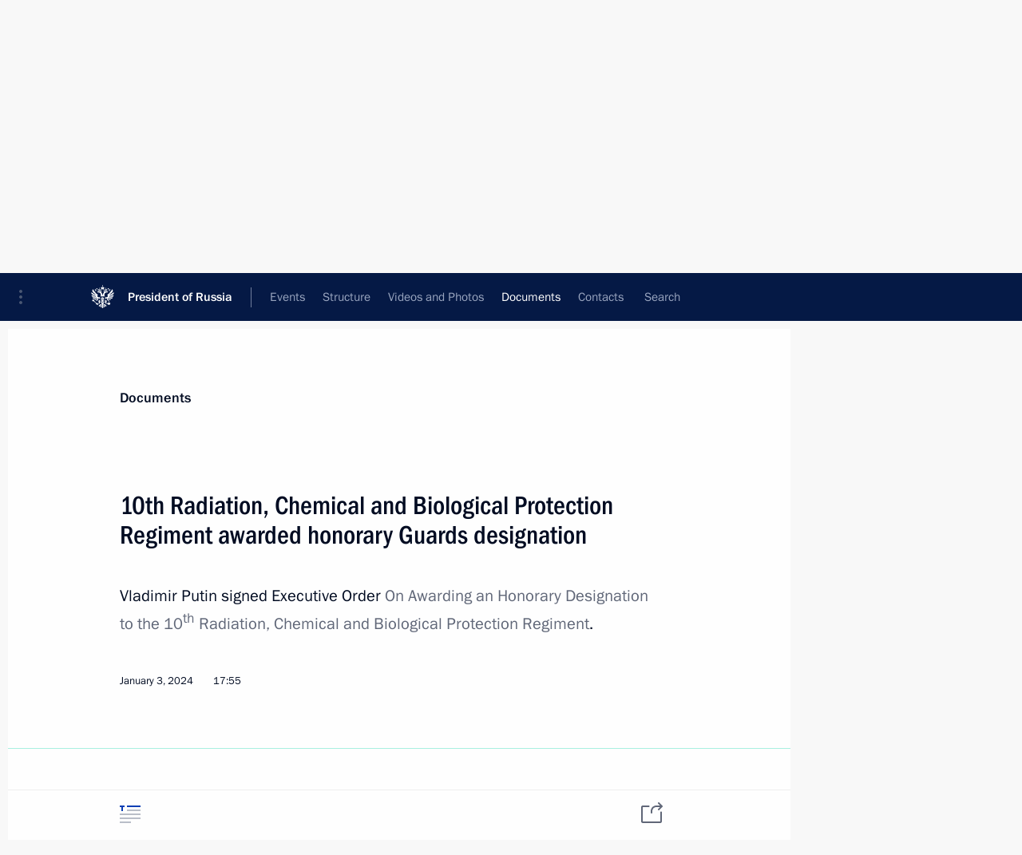

--- FILE ---
content_type: text/html; charset=UTF-8
request_url: http://en.kremlin.ru/acts/news/by-date/03.01.2024
body_size: 7660
content:
<!doctype html> <!--[if lt IE 7 ]> <html class="ie6" lang="en"> <![endif]--> <!--[if IE 7 ]> <html class="ie7" lang="en"> <![endif]--> <!--[if IE 8 ]> <html class="ie8" lang="en"> <![endif]--> <!--[if IE 9 ]> <html class="ie9" lang="en"> <![endif]--> <!--[if gt IE 8]><!--> <html lang="en" class="no-js" itemscope="itemscope" xmlns="http://www.w3.org/1999/xhtml" itemtype="http://schema.org/CollectionPage" prefix="og: http://ogp.me/ns# video: http://ogp.me/ns/video# ya: http://webmaster.yandex.ru/vocabularies/"> <!--<![endif]--> <head> <meta charset="utf-8"/> <title itemprop="name">News ∙ Documents ∙ President of Russia</title> <meta name="description" content=""/> <meta name="keywords" content=""/> <meta itemprop="inLanguage" content="en"/> <meta name="msapplication-TileColor" content="#091a42"> <meta name="theme-color" content="#ffffff"> <meta name="theme-color" content="#091A42" />  <meta name="viewport" content="width=device-width,initial-scale=1,minimum-scale=0.7,ya-title=#061a44"/>  <meta name="apple-mobile-web-app-capable" content="yes"/> <meta name="apple-mobile-web-app-title" content="President of Russia"/> <meta name="format-detection" content="telephone=yes"/> <meta name="apple-mobile-web-app-status-bar-style" content="default"/>  <meta name="msapplication-TileColor" content="#061a44"/> <meta name="msapplication-TileImage" content="/static/mstile-144x144.png"/> <meta name="msapplication-allowDomainApiCalls" content="true"/> <meta name="msapplication-starturl" content="/"/> <meta name="theme-color" content="#061a44"/> <meta name="application-name" content="President of Russia"/>   <meta property="og:site_name" content="President of Russia"/>  <meta name="twitter:site" content="@KremlinRussia_E"/>       <link rel="icon" type="image/png" href="/static/favicon-32x32.png" sizes="32x32"/>   <link rel="icon" type="image/png" href="/static/favicon-96x96.png" sizes="96x96"/>   <link rel="icon" type="image/png" href="/static/favicon-16x16.png" sizes="16x16"/>    <link rel="icon" type="image/png" href="/static/android-chrome-192x192.png" sizes="192x192"/> <link rel="manifest" href="/static/en/manifest.json"/>         <link rel="apple-touch-icon" href="/static/apple-touch-icon-57x57.png" sizes="57x57"/>   <link rel="apple-touch-icon" href="/static/apple-touch-icon-60x60.png" sizes="60x60"/>   <link rel="apple-touch-icon" href="/static/apple-touch-icon-72x72.png" sizes="72x72"/>   <link rel="apple-touch-icon" href="/static/apple-touch-icon-76x76.png" sizes="76x76"/>   <link rel="apple-touch-icon" href="/static/apple-touch-icon-114x114.png" sizes="114x114"/>   <link rel="apple-touch-icon" href="/static/apple-touch-icon-120x120.png" sizes="120x120"/>   <link rel="apple-touch-icon" href="/static/apple-touch-icon-144x144.png" sizes="144x144"/>   <link rel="apple-touch-icon" href="/static/apple-touch-icon-152x152.png" sizes="152x152"/>   <link rel="apple-touch-icon" href="/static/apple-touch-icon-180x180.png" sizes="180x180"/>               <link rel="stylesheet" type="text/css" media="all" href="/static/css/screen.css?ba15e963ac"/> <link rel="stylesheet" href="/static/css/print.css" media="print"/>  <!--[if lt IE 9]> <link rel="stylesheet" href="/static/css/ie8.css"/> <script type="text/javascript" src="/static/js/vendor/html5shiv.js"></script> <script type="text/javascript" src="/static/js/vendor/respond.src.js"></script> <script type="text/javascript" src="/static/js/vendor/Konsole.js"></script> <![endif]--> <!--[if lte IE 9]> <link rel="stylesheet" href="/static/css/ie9.css"/> <script type="text/javascript" src="/static/js/vendor/ierange-m2.js"></script> <![endif]--> <!--[if lte IE 6]> <link rel="stylesheet" href="/static/css/ie6.css"/> <![endif]--> <link rel="alternate" type="text/html" hreflang="ru" href="http://kremlin.ru/acts/news/by-date/03.01.2024"/>   <link rel="author" href="/about"/> <link rel="home" href="/"/> <link rel="search" href="/opensearch.xml" title="President of Russia" type="application/opensearchdescription+xml"/>   <link rel="first" href="/acts/news"/>   <link rel="last" href="/acts/news/page/194"/>   <link rel="prev" href="/acts/news/page/28"/>   <link rel="next" href="/acts/news/page/30"/>  <link rel="alternate" type="application/atom+xml" href="/acts/news/feed" title="Website of the President of Russia: Documents"/> <script type="text/javascript">
window.config = {staticUrl: '/static/',mediaUrl: 'http://static.kremlin.ru/media/',internalDomains: 'kremlin.ru|uznai-prezidenta.ru|openkremlin.ru|президент.рф|xn--d1abbgf6aiiy.xn--p1ai'};
</script></head> <body class=""> <div class="header" itemscope="itemscope" itemtype="http://schema.org/WPHeader" role="banner"> <div class="topline topline__menu"> <a class="topline__toggleaside" accesskey="=" aria-label="Portal Menu" role="button" href="#sidebar" title="Portal Menu"><i></i></a> <div class="topline__in"> <a href="/" class="topline__head" rel="home" accesskey="1" data-title="President of Russia"> <i class="topline__logo"></i>President of Russia</a> <div class="topline__togglemore" data-url="/mobile-menu"> <i class="topline__togglemore_button"></i> </div> <div class="topline__more"> <nav aria-label="Main menu"> <ul class="nav"><li class="nav__item" itemscope="itemscope" itemtype="http://schema.org/SiteNavigationElement"> <a href="/events/president/news" class="nav__link" accesskey="2" itemprop="url"><span itemprop="name">Events</span></a> </li><li class="nav__item" itemscope="itemscope" itemtype="http://schema.org/SiteNavigationElement"> <a href="/structure/president" class="nav__link" accesskey="3" itemprop="url"><span itemprop="name">Structure</span></a> </li><li class="nav__item" itemscope="itemscope" itemtype="http://schema.org/SiteNavigationElement"> <a href="/multimedia/video" class="nav__link" accesskey="4" itemprop="url"><span itemprop="name">Videos and Photos</span></a> </li><li class="nav__item" itemscope="itemscope" itemtype="http://schema.org/SiteNavigationElement"> <a href="/acts/news" class="nav__link is-active" accesskey="5" itemprop="url"><span itemprop="name">Documents</span></a> </li><li class="nav__item" itemscope="itemscope" itemtype="http://schema.org/SiteNavigationElement"> <a href="/contacts" class="nav__link" accesskey="6" itemprop="url"><span itemprop="name">Contacts</span></a> </li> <li class="nav__item last" itemscope="itemscope" itemtype="http://schema.org/SiteNavigationElement"> <a class="nav__link nav__link_search" href="/search" accesskey="7" itemprop="url" title="Global website search"> <span itemprop="name">Search</span> </a> </li>  </ul> </nav> </div> </div> </div>  <div class="search"> <ul class="search__filter"> <li class="search__filter__item is-active"> <a class="search_without_filter">Search this website</a> </li>   </ul> <div class="search__in">   <form name="search" class="form search__form simple_search form_special" method="get" action="/search" tabindex="-1" role="search" > <fieldset>  <input type="hidden" name="section" class="search__section_value"/> <input type="hidden" name="since" class="search__since_value"/> <input type="hidden" name="till" class="search__till_value"/> <span class="form__field input_wrapper"> <input type="text" name="query" class="search__form__input" id="search__form__input" lang="en" accesskey="-"  required="required" size="74" title="Enter search" autocomplete="off" data-autocomplete-words-url="/_autocomplete/words" data-autocomplete-url="/_autocomplete"/> <i class="search_icon"></i> <span class="text_overflow__limiter"></span> </span> <span class="form__field button__wrapper">  <button id="search-simple-search-button" class="submit search__form__button">Search</button> </span> </fieldset> </form>   </div> </div>  <div class="topline_nav_mobile"></div>  </div> <div class="main-wrapper"> <div class="subnav-view" role="complementary" aria-label="Additional menu">      <div class="content content_subnav acts">   <div class="wrapfix__holder wrapfix__holder_small"> <div class="wrapfix wrapfix_acts">  <div class="content_top__wrap">  <div class="content__in">     <a class="dateblock" data-url="/acts/news/calendar/YEAR" data-date-url="/acts/news/by-date/DATE" data-max="2025-12-12" data-min="2004-08-23" data-format="mmmm, yyyy" data-value="2024-01-03" href="#focus" role="button"> <span class="special-hidden">Calendar:</span>January, 2024</a>    <div role="navigation" aria-label="First level submenu"> <ul class="subnav"> news<li class="" itemscope="itemscope" itemtype="http://schema.org/SiteNavigationElement"> <a class="is-active " href="/acts/news" itemprop="url"> <span itemprop="name">News</span> </a> </li><li class="is-last" itemscope="itemscope" itemtype="http://schema.org/SiteNavigationElement"> <a class=" " href="/acts/assignments/orders" itemprop="url"> <span itemprop="name">Presidential Instructions</span> </a> </li></ul> </div> </div>   <div class="gradient-shadow"></div>  </div> </div> </div>   </div> </div> <div class="wrapsite"> <div class="content-view" role="main"> <div class="content content_main" data-section="News" data-section-href="/acts/news"> <div class="content__in"> <div class="events hslice" id="events" aria-live="polite" aria-relevant="additions removals">  <a href="/acts/news/page/28" class="button button_white more more-prev" rel="prev" accesskey="p">Next</a><div class="entry-content lister-page" role="list" data-url-template="/acts/news/page/PAGE" data-base-url="/acts/news" data-path="/acts/news/by-date/03.01.2024" data-page="29" data-pages="194">     <div class="hentry h-entry hentry_event hentry_doc" data-id="73221" itemscope="itemscope" itemtype="http://schema.org/NewsArticle" role="listitem"> <h3 class="hentry__title hentry__title_special"> <a href="/acts/news/73221" rel="bookmark" itemprop="url"><span class="entry-title p-name" itemprop="name">Executive Order on granting Russian citizenship to foreign citizens, who have concluded a contract for military service in the Russian Federation Armed Forces or military formations, and their families</span>  <span class="hentry__meta">  <time class="published dt-published" datetime="2024-01-04" itemprop="datePublished">January 4, 2024, 12:00</time>  <span class="updated hidden" hidden="hidden">2024-01-09</span> <span class="author vcard hidden" hidden="hidden"><span class="fn">Team of the Official Website of the President of Russia</span></span></span>   </a> </h3>  </div>      <h2 class="events__title"> <span><time datetime="2024-01-03">January 3, 2024, Wednesday</time></span> </h2>  <div class="hentry h-entry hentry_event hentry_doc" data-id="73227" itemscope="itemscope" itemtype="http://schema.org/NewsArticle" role="listitem"> <h3 class="hentry__title hentry__title_special"> <a href="/acts/news/73227" rel="bookmark" itemprop="url"><span class="entry-title p-name" itemprop="name">Amendments to executive orders introducing temporary procedure for meeting obligations to certain foreign creditors and meeting the Russian Federation’s government debt obligations to residents and foreign creditors</span>  <span class="hentry__meta">  <time class="published dt-published" datetime="2024-01-03" itemprop="datePublished">January 3, 2024, 18:15</time>  <span class="updated hidden" hidden="hidden">2024-01-09</span> <span class="author vcard hidden" hidden="hidden"><span class="fn">Team of the Official Website of the President of Russia</span></span></span>   </a> </h3>  </div>    <div class="hentry h-entry hentry_event hentry_doc" data-id="73226" itemscope="itemscope" itemtype="http://schema.org/NewsArticle" role="listitem"> <h3 class="hentry__title hentry__title_special"> <a href="/acts/news/73226" rel="bookmark" itemprop="url"><span class="entry-title p-name" itemprop="name">Amendments to Executive Order on temporary procedure for meeting government debt obligations of the Russian Federation to residents and foreign creditors</span>  <span class="hentry__meta">  <time class="published dt-published" datetime="2024-01-03" itemprop="datePublished">January 3, 2024, 18:10</time>  <span class="updated hidden" hidden="hidden">2024-01-09</span> <span class="author vcard hidden" hidden="hidden"><span class="fn">Team of the Official Website of the President of Russia</span></span></span>   </a> </h3>  </div>    <div class="hentry h-entry hentry_event hentry_doc" data-id="73225" itemscope="itemscope" itemtype="http://schema.org/NewsArticle" role="listitem"> <h3 class="hentry__title hentry__title_special"> <a href="/acts/news/73225" rel="bookmark" itemprop="url"><span class="entry-title p-name" itemprop="name">Amendments to Executive Order on special economic measures in the fuel and energy sector in connection with unfriendly actions of certain foreign states and international organisations</span>  <span class="hentry__meta">  <time class="published dt-published" datetime="2024-01-03" itemprop="datePublished">January 3, 2024, 18:05</time>  <span class="updated hidden" hidden="hidden">2024-01-09</span> <span class="author vcard hidden" hidden="hidden"><span class="fn">Team of the Official Website of the President of Russia</span></span></span>   </a> </h3>  </div>    <div class="hentry h-entry hentry_event hentry_doc" data-id="73224" itemscope="itemscope" itemtype="http://schema.org/NewsArticle" role="listitem"> <h3 class="hentry__title hentry__title_special"> <a href="/acts/news/73224" rel="bookmark" itemprop="url"><span class="entry-title p-name" itemprop="name">Executive Order on specific features of the legal status of economic entities with the status of international companies</span>  <span class="hentry__meta">  <time class="published dt-published" datetime="2024-01-03" itemprop="datePublished">January 3, 2024, 18:00</time>  <span class="updated hidden" hidden="hidden">2024-01-09</span> <span class="author vcard hidden" hidden="hidden"><span class="fn">Team of the Official Website of the President of Russia</span></span></span>   </a> </h3>  </div>    <div class="hentry h-entry hentry_event hentry_doc" data-id="73212" itemscope="itemscope" itemtype="http://schema.org/NewsArticle" role="listitem"> <h3 class="hentry__title hentry__title_special"> <a href="/acts/news/73212" rel="bookmark" itemprop="url"><span class="entry-title p-name" itemprop="name">10th Radiation, Chemical and Biological Protection Regiment awarded honorary Guards designation</span>  <span class="hentry__meta">  <time class="published dt-published" datetime="2024-01-03" itemprop="datePublished">January 3, 2024, 17:55</time>  <span class="updated hidden" hidden="hidden">2024-01-04</span> <span class="author vcard hidden" hidden="hidden"><span class="fn">Team of the Official Website of the President of Russia</span></span></span>   </a> </h3>  </div>    <div class="hentry h-entry hentry_event hentry_doc" data-id="73211" itemscope="itemscope" itemtype="http://schema.org/NewsArticle" role="listitem"> <h3 class="hentry__title hentry__title_special"> <a href="/acts/news/73211" rel="bookmark" itemprop="url"><span class="entry-title p-name" itemprop="name">40th Engineer Regiment awarded honorary Guards designation</span>  <span class="hentry__meta">  <time class="published dt-published" datetime="2024-01-03" itemprop="datePublished">January 3, 2024, 17:50</time>  <span class="updated hidden" hidden="hidden">2024-01-04</span> <span class="author vcard hidden" hidden="hidden"><span class="fn">Team of the Official Website of the President of Russia</span></span></span>   </a> </h3>  </div>    <div class="hentry h-entry hentry_event hentry_doc" data-id="73209" itemscope="itemscope" itemtype="http://schema.org/NewsArticle" role="listitem"> <h3 class="hentry__title hentry__title_special"> <a href="/acts/news/73209" rel="bookmark" itemprop="url"><span class="entry-title p-name" itemprop="name">55th Separate Motor Rifle (Mountain) Brigade awarded honorary Guards designation</span>  <span class="hentry__meta">  <time class="published dt-published" datetime="2024-01-03" itemprop="datePublished">January 3, 2024, 17:45</time>  <span class="updated hidden" hidden="hidden">2024-01-04</span> <span class="author vcard hidden" hidden="hidden"><span class="fn">Team of the Official Website of the President of Russia</span></span></span>   </a> </h3>  </div>      <h2 class="events__title"> <span><time datetime="2023-12-25">December 25, 2023, Monday</time></span> </h2>  <div class="hentry h-entry hentry_event hentry_doc" data-id="73152" itemscope="itemscope" itemtype="http://schema.org/NewsArticle" role="listitem"> <h3 class="hentry__title hentry__title_special"> <a href="/acts/news/73152" rel="bookmark" itemprop="url"><span class="entry-title p-name" itemprop="name">Amendments to law on industrial policy</span>  <span class="hentry__meta">  <time class="published dt-published" datetime="2023-12-25" itemprop="datePublished">December 25, 2023, 16:40</time>  <span class="updated hidden" hidden="hidden">2023-12-26</span> <span class="author vcard hidden" hidden="hidden"><span class="fn">Team of the Official Website of the President of Russia</span></span></span>   </a> </h3>  </div>    <div class="hentry h-entry hentry_event hentry_doc" data-id="73144" itemscope="itemscope" itemtype="http://schema.org/NewsArticle" role="listitem"> <h3 class="hentry__title hentry__title_special"> <a href="/acts/news/73144" rel="bookmark" itemprop="url"><span class="entry-title p-name" itemprop="name">Amendments to Code of Administrative Offences specifying regulations for ordering and enforcing, deportation of foreigners from Russia</span>  <span class="hentry__meta">  <time class="published dt-published" datetime="2023-12-25" itemprop="datePublished">December 25, 2023, 15:55</time>  <span class="updated hidden" hidden="hidden">2023-12-26</span> <span class="author vcard hidden" hidden="hidden"><span class="fn">Team of the Official Website of the President of Russia</span></span></span>   </a> </h3>  </div>    <div class="hentry h-entry hentry_event hentry_doc" data-id="73140" itemscope="itemscope" itemtype="http://schema.org/NewsArticle" role="listitem"> <h3 class="hentry__title hentry__title_special"> <a href="/acts/news/73140" rel="bookmark" itemprop="url"><span class="entry-title p-name" itemprop="name">Law obliging exporters to inform the Central Bank about currency assets of their foreign subsidiaries</span>  <span class="hentry__meta">  <time class="published dt-published" datetime="2023-12-25" itemprop="datePublished">December 25, 2023, 15:45</time>  <span class="updated hidden" hidden="hidden">2023-12-26</span> <span class="author vcard hidden" hidden="hidden"><span class="fn">Team of the Official Website of the President of Russia</span></span></span>   </a> </h3>  </div>    <div class="hentry h-entry hentry_event hentry_doc" data-id="73139" itemscope="itemscope" itemtype="http://schema.org/NewsArticle" role="listitem"> <h3 class="hentry__title hentry__title_special"> <a href="/acts/news/73139" rel="bookmark" itemprop="url"><span class="entry-title p-name" itemprop="name">Law abolishing preferential visas for certain categories of citizens of European countries</span>  <span class="hentry__meta">  <time class="published dt-published" datetime="2023-12-25" itemprop="datePublished">December 25, 2023, 15:40</time>  <span class="updated hidden" hidden="hidden">2023-12-26</span> <span class="author vcard hidden" hidden="hidden"><span class="fn">Team of the Official Website of the President of Russia</span></span></span>   </a> </h3>  </div>    <div class="hentry h-entry hentry_event hentry_doc" data-id="73138" itemscope="itemscope" itemtype="http://schema.org/NewsArticle" role="listitem"> <h3 class="hentry__title hentry__title_special"> <a href="/acts/news/73138" rel="bookmark" itemprop="url"><span class="entry-title p-name" itemprop="name">Legal status of the Games of the Future, an international multi-sport tournament, formalised</span>  <span class="hentry__meta">  <time class="published dt-published" datetime="2023-12-25" itemprop="datePublished">December 25, 2023, 15:35</time>  <span class="updated hidden" hidden="hidden">2023-12-26</span> <span class="author vcard hidden" hidden="hidden"><span class="fn">Team of the Official Website of the President of Russia</span></span></span>   </a> </h3>  </div>    <div class="hentry h-entry hentry_event hentry_doc" data-id="73130" itemscope="itemscope" itemtype="http://schema.org/NewsArticle" role="listitem"> <h3 class="hentry__title hentry__title_special"> <a href="/acts/news/73130" rel="bookmark" itemprop="url"><span class="entry-title p-name" itemprop="name">Law clarifying transfer to direct ownership of shares of economically significant organisations</span>  <span class="hentry__meta">  <time class="published dt-published" datetime="2023-12-25" itemprop="datePublished">December 25, 2023, 14:50</time>  <span class="updated hidden" hidden="hidden">2023-12-26</span> <span class="author vcard hidden" hidden="hidden"><span class="fn">Team of the Official Website of the President of Russia</span></span></span>   </a> </h3>  </div>    <div class="hentry h-entry hentry_event hentry_doc" data-id="73124" itemscope="itemscope" itemtype="http://schema.org/NewsArticle" role="listitem"> <h3 class="hentry__title hentry__title_special"> <a href="/acts/news/73124" rel="bookmark" itemprop="url"><span class="entry-title p-name" itemprop="name">Powers for state support of residents of Kaliningrad Region’s special economic zone transferred to regional authorities</span>  <span class="hentry__meta">  <time class="published dt-published" datetime="2023-12-25" itemprop="datePublished">December 25, 2023, 14:35</time>  <span class="updated hidden" hidden="hidden">2023-12-26</span> <span class="author vcard hidden" hidden="hidden"><span class="fn">Team of the Official Website of the President of Russia</span></span></span>   </a> </h3>  </div>    <div class="hentry h-entry hentry_event hentry_doc" data-id="73120" itemscope="itemscope" itemtype="http://schema.org/NewsArticle" role="listitem"> <h3 class="hentry__title hentry__title_special"> <a href="/acts/news/73120" rel="bookmark" itemprop="url"><span class="entry-title p-name" itemprop="name">Amendments to laws on customs tariffs and on basic principles of state regulation of foreign trade activity</span>  <span class="hentry__meta">  <time class="published dt-published" datetime="2023-12-25" itemprop="datePublished">December 25, 2023, 14:20</time>  <span class="updated hidden" hidden="hidden">2023-12-25</span> <span class="author vcard hidden" hidden="hidden"><span class="fn">Team of the Official Website of the President of Russia</span></span></span>   </a> </h3>  </div>    <div class="hentry h-entry hentry_event hentry_doc" data-id="73112" itemscope="itemscope" itemtype="http://schema.org/NewsArticle" role="listitem"> <h3 class="hentry__title hentry__title_special"> <a href="/acts/news/73112" rel="bookmark" itemprop="url"><span class="entry-title p-name" itemprop="name">Measures to maintain sustainability of Russian economy under sanctions extended for 2024</span>  <span class="hentry__meta">  <time class="published dt-published" datetime="2023-12-25" itemprop="datePublished">December 25, 2023, 13:55</time>  <span class="updated hidden" hidden="hidden">2023-12-25</span> <span class="author vcard hidden" hidden="hidden"><span class="fn">Team of the Official Website of the President of Russia</span></span></span>   </a> </h3>  </div>      <h2 class="events__title"> <span><time datetime="2023-12-21">December 21, 2023, Thursday</time></span> </h2>  <div class="hentry h-entry hentry_event hentry_doc" data-id="73087" itemscope="itemscope" itemtype="http://schema.org/NewsArticle" role="listitem"> <h3 class="hentry__title hentry__title_special"> <a href="/acts/news/73087" rel="bookmark" itemprop="url"><span class="entry-title p-name" itemprop="name">Directive on a special decision on transactions of shares of the authorised capital of FINNDISP</span>  <span class="hentry__meta">  <time class="published dt-published" datetime="2023-12-21" itemprop="datePublished">December 21, 2023, 13:30</time>  <span class="updated hidden" hidden="hidden">2023-12-22</span> <span class="author vcard hidden" hidden="hidden"><span class="fn">Team of the Official Website of the President of Russia</span></span></span>   </a> </h3>  </div>    <div class="hentry h-entry hentry_event hentry_doc" data-id="73080" itemscope="itemscope" itemtype="http://schema.org/NewsArticle" role="listitem"> <h3 class="hentry__title hentry__title_special"> <a href="/acts/news/73080" rel="bookmark" itemprop="url"><span class="entry-title p-name" itemprop="name">Executive Order on social support measures for families with children who suffered from Ukraine’s aggression</span>  <span class="hentry__meta">  <time class="published dt-published" datetime="2023-12-21" itemprop="datePublished">December 21, 2023, 13:00</time>  <span class="updated hidden" hidden="hidden">2023-12-21</span> <span class="author vcard hidden" hidden="hidden"><span class="fn">Team of the Official Website of the President of Russia</span></span></span>   </a> </h3>  </div>      <h2 class="events__title"> <span><time datetime="2023-12-19">December 19, 2023, Tuesday</time></span> </h2>  <div class="hentry h-entry hentry_event hentry_doc" data-id="73039" itemscope="itemscope" itemtype="http://schema.org/NewsArticle" role="listitem"> <h3 class="hentry__title hentry__title_special"> <a href="/acts/news/73039" rel="bookmark" itemprop="url"><span class="entry-title p-name" itemprop="name">Law on the Integration of the Digital Ruble into the Tax Regulation and Control System</span>  <span class="hentry__meta">  <time class="published dt-published" datetime="2023-12-19" itemprop="datePublished">December 19, 2023, 13:00</time>  <span class="updated hidden" hidden="hidden">2023-12-21</span> <span class="author vcard hidden" hidden="hidden"><span class="fn">Team of the Official Website of the President of Russia</span></span></span>   </a> </h3>  </div> </div><a href="/acts/news/page/30" class="button button_green more more-next" rel="next" accesskey="n">Previous</a>   </div> </div> </div><div class="promoted" role="region" aria-label="Важная новость"> <div class="promoted__in"> <a href="http://en.kremlin.ru/events/president/news/78134" class="promoted__entry"> <div class="promoted__block"> <h3 class="promoted__title one_line">Valdai Discussion Club meeting</h3> <div class="promoted__image" aria-hidden="true"><img class="promoted__pic" src="http://static.kremlin.ru/media/events/highlight-images/index/gg80SGhmjceUDpudvADtklVPSetDmPy2.jpg" srcset="http://static.kremlin.ru/media/events/highlight-images/index/gg80SGhmjceUDpudvADtklVPSetDmPy2.jpg 1x,http://static.kremlin.ru/media/events/highlight-images/index2x/5cZDPOpcuddAo5frvRw34sIoQbh8hZhW.jpg 2x" style="background:rgb(20, 103, 195);background:linear-gradient(270deg, #1467c3 0%, rgba(20,103,195,0) 100%),linear-gradient(90deg, #b4c1c9 0%, rgba(180,193,201,0) 100%),linear-gradient(180deg, #300000 0%, rgba(48,0,0,0) 100%),linear-gradient(0deg, #843c4a 0%, rgba(132,60,74,0) 100%);"  width="140" height="100" alt="Valdai Discussion Club meeting"/></div> <span class="promoted__date"> October 2, 2025</span> </div> </a> </div> <div class="gradient-shadow"></div> </div> </div><div class="footer" id="footer" itemscope="itemscope" itemtype="http://schema.org/WPFooter"> <div class="footer__in"> <div role="complementary" aria-label="Portal Menu"> <div class="footer__mobile"> <a href="/"> <i class="footer__logo_mob"></i> <div class="mobile_title">President of Russia</div> <div class="mobile_caption">Mobile version</div> </a> </div> <div class="footer__col col_mob"> <h2 class="footer_title">President's<br/>website<br/>sections</h2> <ul class="footer_list nav_mob"><li class="footer_list_item" itemscope="itemscope" itemtype="http://schema.org/SiteNavigationElement"> <a href="/events/president/news"  itemprop="url"> <span itemprop="name">Events</span> </a> </li> <li class="footer_list_item" itemscope="itemscope" itemtype="http://schema.org/SiteNavigationElement"> <a href="/structure/president"  itemprop="url"> <span itemprop="name">Structure</span> </a> </li> <li class="footer_list_item" itemscope="itemscope" itemtype="http://schema.org/SiteNavigationElement"> <a href="/multimedia/video"  itemprop="url"> <span itemprop="name">Videos and Photos</span> </a> </li> <li class="footer_list_item" itemscope="itemscope" itemtype="http://schema.org/SiteNavigationElement"> <a href="/acts/news"  class="is-active" itemprop="url"> <span itemprop="name">Documents</span> </a> </li> <li class="footer_list_item" itemscope="itemscope" itemtype="http://schema.org/SiteNavigationElement"> <a href="/contacts"  itemprop="url"> <span itemprop="name">Contacts</span> </a> </li>  <li class="footer__search footer_list_item footer__search_open" itemscope="itemscope" itemtype="http://schema.org/SiteNavigationElement"> <a href="/search" itemprop="url"> <i></i> <span itemprop="name">Search</span> </a> </li> <li class="footer__search footer_list_item footer__search_hidden" itemscope="itemscope" itemtype="http://schema.org/SiteNavigationElement"> <a href="/search" itemprop="url"> <i></i> <span itemprop="name">Search</span> </a> </li> <li class="footer__smi footer_list_item" itemscope="itemscope" itemtype="http://schema.org/SiteNavigationElement"> <a href="/press/announcements" itemprop="url" class="is-special"><i></i><span itemprop="name">For the Media</span></a> </li> <li class="footer_list_item" itemscope="itemscope" itemtype="http://schema.org/SiteNavigationElement"> <a href="/subscribe" itemprop="url"><i></i><span itemprop="name">Subscribe</span></a> </li> <li class="footer_list_item hidden_mob" itemscope="itemscope" itemtype="http://schema.org/SiteNavigationElement"> <a href="/catalog/glossary" itemprop="url" rel="glossary"><span itemprop="name">Directory</span></a> </li> </ul> <ul class="footer_list"> <li class="footer__special" itemscope="itemscope" itemtype="http://schema.org/SiteNavigationElement"> <a href="http://en.special.kremlin.ru/events/president/news" itemprop="url" class="is-special no-warning"><i></i><span itemprop="name">Version for People with Disabilities</span></a> </li> </ul> <ul class="footer_list nav_mob"> <li itemscope="itemscope" itemtype="http://schema.org/SiteNavigationElement" class="language footer_list_item">   <a href="http://kremlin.ru/acts/news/by-date/03.01.2024" rel="alternate" hreflang="ru" itemprop="url" class=" no-warning"> <span itemprop="name"> Русский </span> </a> <meta itemprop="inLanguage" content="ru"/>   </li> </ul> </div> <div class="footer__col"> <h2 class="footer_title">President's<br/>website<br/>resources</h2> <ul class="footer_list"> <li class="footer__currentsite footer_list_item" itemscope="itemscope" itemtype="http://schema.org/SiteNavigationElement"> <a href="/" itemprop="url">President of Russia<span itemprop="name">Current resource</span> </a> </li> <li class="footer_list_item"> <a href="http://kremlin.ru/acts/constitution" class="no-warning">The Constitution of Russia</a> </li> <li class="footer_list_item"> <a href="http://en.flag.kremlin.ru/" class="no-warning" rel="external">State Insignia</a> </li> <li class="footer_list_item"> <a href="https://letters.kremlin.ru/" class="no-warning" rel="external">Address an appeal to the President</a> </li>  <li class="footer_list_item"> <a href="http://en.putin.kremlin.ru/" class="no-warning" rel="external">Vladimir Putin’s Personal Website</a> </li>  </ul> </div> <div class="footer__col"> <h2 class="footer_title">Official Internet Resources<br/>of the President of Russia</h2> <ul class="footer_list"> <li class="footer_list_item"> <a href="https://t.me/news_kremlin_eng" rel="me" target="_blank">Telegram Channel</a> </li>  <li class="footer_list_item"> <a href="https://rutube.ru/u/kremlin/" rel="me" target="_blank">Rutube Channel</a> </li> <li class="footer_list_item"> <a href="http://www.youtube.ru/user/kremlin" rel="me" target="_blank">YouTube Channel</a> </li> </ul> </div>  <div class="footer__col footer__col_last"> <h2 class="footer_title">Legal<br/>and technical<br/>information</h2> <ul class="footer_list technical_info"> <li class="footer_list_item" itemscope="itemscope" itemtype="http://schema.org/SiteNavigationElement"> <a href="/about" itemprop="url"> <span itemprop="name">About website</span> </a> </li> <li class="footer_list_item" itemscope="itemscope" itemtype="http://schema.org/SiteNavigationElement"> <a href="/about/copyrights" itemprop="url"><span itemprop="name">Using website content</span></a> </li> <li class="footer_list_item" itemscope="itemscope" itemtype="http://schema.org/SiteNavigationElement"> <a href="/about/privacy" itemprop="url"><span itemprop="name">Personal data of website users</span></a> </li> <li class="footer_list_item" itemscope="itemscope" itemtype="http://schema.org/SiteNavigationElement"> <a href="/contacts#mailto" itemprop="url"><span itemprop="name">Contact website team</span></a> </li> </ul> </div> </div> <div role="contentinfo"> <div class="footer__license"> <p>All content on this site is licensed under</p> <p><a href="http://creativecommons.org/licenses/by/4.0/deed.en" hreflang="en" class="underline" rel="license" target="_blank">Creative Commons Attribution 4.0 International</a></p> </div> <div class="footer__copy"><span class="flag_white">Presidential </span><span class="flag_blue">Executive Office</span><span class="flag_red">2025</span> </div> </div> <div class="footer__logo"></div> </div> </div> </div> </div> <div class="gallery__wrap"> <div class="gallery__overlay"></div> <div class="gallery" role="complementary" aria-label="Fullscreen gallery"></div> </div> <div class="read" role="complementary" aria-label="Material for reading"></div> <div class="wrapsite__outside hidden-print"><div class="wrapsite__overlay"></div></div><div class="sidebar" tabindex="-1" itemscope="itemscope" itemtype="http://schema.org/WPSideBar"> <div class="sidebar__content">    <div class="sidebar_lang">  <div class="sidebar_title_wrapper hidden"> <h2 class="sidebar_title">Официальные сетевые ресурсы</h2> <h3 class="sidebar_title sidebar_title_caption">Президента России</h3> </div> <div class="sidebar_title_wrapper is-visible"> <h2 class="sidebar_title">Official Internet Resources</h2> <h3 class="sidebar_title sidebar_title_caption">of the President of Russia</h3> </div> <span class="sidebar_lang_item sidebar_lang_first"> <a tabindex="0" href="http://kremlin.ru/acts/news/by-date/03.01.2024" rel="alternate" hreflang="ru" itemprop="url" class="is-active"> <span>Русский</span> </a> </span><span class="sidebar_lang_item"> <a tabindex="-1" rel="alternate" hreflang="en" itemprop="url" > <span>English</span> </a> </span> <meta itemprop="inLanguage" content="ru"/>   </div> <ul class="sidebar_list">  <li itemscope="itemscope" itemtype="http://schema.org/SiteNavigationElement"> <a href="/press/announcements" class="sidebar__special" itemprop="url" tabindex="0"><span itemprop="name">For the Media</span></a> </li> <li itemscope="itemscope" itemtype="http://schema.org/SiteNavigationElement"> <a href="http://en.special.kremlin.ru/events/president/news" class="sidebar__special no-warning" itemprop="url" tabindex="0"><span itemprop="name">Version for People with Disabilities</span></a> </li>  <li itemscope="itemscope" itemtype="http://schema.org/SiteNavigationElement"> <a href="https://t.me/news_kremlin_eng" class="sidebar__special" itemprop="url" tabindex="0" rel="me" target="_blank" ><span itemprop="name">Telegram Channel</span></a> </li>  <li itemscope="itemscope" itemtype="http://schema.org/SiteNavigationElement"> <a href="https://rutube.ru/u/kremlin/" class="sidebar__special" itemprop="url" tabindex="0" rel="me" target="_blank" ><span itemprop="name">Rutube Channel</span></a> </li> <li itemscope="itemscope" itemtype="http://schema.org/SiteNavigationElement"> <a href="http://www.youtube.ru/user/kremlin" class="sidebar__special" itemprop="url" tabindex="0" rel="me" target="_blank" ><span itemprop="name">YouTube Channel</span></a> </li> </ul> <ul class="sidebar_list sidebar_list_other"> <li itemscope="itemscope" itemtype="http://schema.org/SiteNavigationElement">  <a href="/" class="no-warning --active-item" itemprop="url" tabindex="0">  <span itemprop="name">Website of the President of Russia</span> </a> </li>  <li itemscope="itemscope" itemtype="http://schema.org/SiteNavigationElement">  <a href="http://en.flag.kremlin.ru/" class="no-warning" itemprop="url" tabindex="0" rel="external">  <span itemprop="name">State Insignia</span></a> </li> <li itemscope="itemscope" itemtype="http://schema.org/SiteNavigationElement"> <a href="https://letters.kremlin.ru/" class="no-warning" itemprop="url" tabindex="0" rel="external"><span itemprop="name">Address an appeal to the President</span></a> </li>  <li itemscope="itemscope" itemtype="http://schema.org/SiteNavigationElement">  <a href="http://en.putin.kremlin.ru/" class="no-warning" itemprop="url" tabindex="0" rel="external">  <span itemprop="name">Vladimir Putin’s Personal Website</span> </a> </li> <li itemscope="itemscope" itemtype="http://schema.org/SiteNavigationElement"> <a href="http://20.kremlin.ru/en/" class="no-warning" itemprop="url" tabindex="0" rel="external"><span itemprop="name">Putin. 20 years</span></a> </li>  </ul> </div> <p class="sidebar__signature">Presidential Executive Office<br/>2025</p> </div><script type="text/javascript" src="/static/js/app.js?046cda5a88"></script></body> </html>